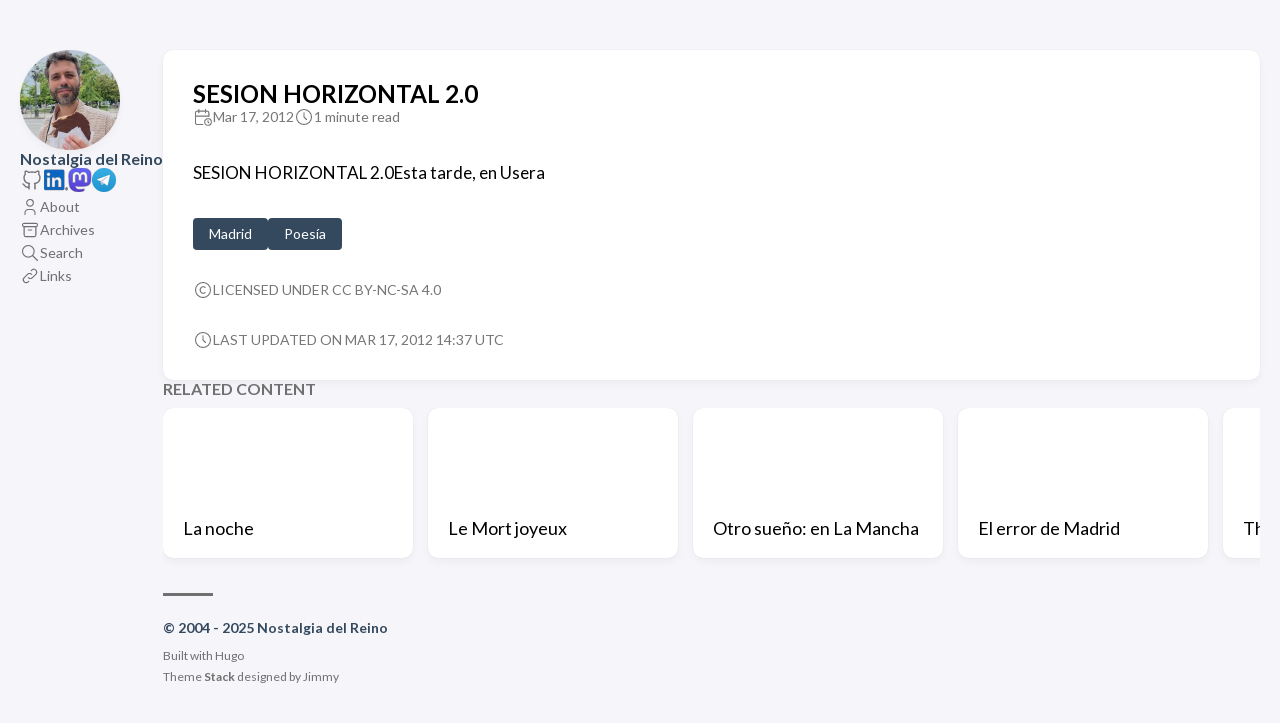

--- FILE ---
content_type: text/html; charset=utf-8
request_url: https://nostalgiadelreino.net/2012/03/17/sesion-horizontal-20/
body_size: 5089
content:
<!DOCTYPE html><html lang="es" dir="ltr" data-scheme="light"><head><meta charset="utf-8">
<meta name="viewport" content="width=device-width, initial-scale=1"><meta name="description" content="SESION HORIZONTAL 2.0Esta tarde, en Usera">
<title>SESION HORIZONTAL 2.0</title>

<link rel="canonical" href="https://nostalgiadelreino.net/2012/03/17/sesion-horizontal-20/">

<link rel="stylesheet" href="/scss/style.min.d8118f156935b64eca93aca758476adca858d2c47354971654d9bd2933a0e45f.css"><meta property="og:title" content="SESION HORIZONTAL 2.0">
<meta property="og:description" content="SESION HORIZONTAL 2.0Esta tarde, en Usera">
<meta property="og:url" content="https://nostalgiadelreino.net/2012/03/17/sesion-horizontal-20/">
<meta property="og:site_name" content="Nostalgia del Reino">
<meta property="og:type" content="article"><meta property="article:section" content="Posts"><meta property="article:tag" content="Madrid"><meta property="article:tag" content="poesía"><meta property="article:published_time" content="2012-03-17T14:37:39+00:00"><meta property="article:modified_time" content="2012-03-17T14:37:39+00:00">
<meta name="twitter:title" content="SESION HORIZONTAL 2.0">
<meta name="twitter:description" content="SESION HORIZONTAL 2.0Esta tarde, en Usera">
    <link rel="shortcut icon" href="/img/favicon.ico">

    <link href="https://fonts.googleapis.com/css2?family=Lato:wght@300;400;700&amp;display=swap" type="text/css" rel="stylesheet"></head>
    <body class="
    article-page
    " style="transition: background-color 0.3s;">
    
<div class="container main-container flex on-phone--column compact"><aside class="sidebar left-sidebar sticky ">
    <button class="hamburger hamburger--spin" type="button" id="toggle-menu" aria-label="Toggle Menu">
        <span class="hamburger-box">
            <span class="hamburger-inner"></span>
        </span>
    </button>

    <header>
        
            
            <figure class="site-avatar">
                <a href="/">
                
                    
                    
                    
                        
                        <img src="/img/authorimage_hufa1fe2dbb1cf999660e9e658e28c0c1d_81336_300x0_resize_q75_box.jpg" width="300" height="301" class="site-logo" loading="lazy" alt="Avatar">
                    
                
                </a>
                
            </figure>
            
        
        
        <div class="site-meta">
            <h1 class="site-name"><a href="/">Nostalgia del Reino</a></h1>
            <h2 class="site-description"></h2>
        </div>
    </header><ol class="social-menu">
            
                <li>
                    <a href="https://github.com/JuanIgnacioGil" target="_blank" title="GitHub" rel="me">
                        
                        
                            <svg xmlns="http://www.w3.org/2000/svg" class="icon icon-tabler icon-tabler-brand-github" width="24" height="24" viewBox="0 0 24 24" stroke-width="2" stroke="currentColor" fill="none" stroke-linecap="round" stroke-linejoin="round">
  <path stroke="none" d="M0 0h24v24H0z" fill="none"></path>
  <path d="M9 19c-4.3 1.4 -4.3 -2.5 -6 -3m12 5v-3.5c0 -1 .1 -1.4 -.5 -2c2.8 -.3 5.5 -1.4 5.5 -6a4.6 4.6 0 0 0 -1.3 -3.2a4.2 4.2 0 0 0 -.1 -3.2s-1.1 -.3 -3.5 1.3a12.3 12.3 0 0 0 -6.2 0c-2.4 -1.6 -3.5 -1.3 -3.5 -1.3a4.2 4.2 0 0 0 -.1 3.2a4.6 4.6 0 0 0 -1.3 3.2c0 4.6 2.7 5.7 5.5 6c-.6 .6 -.6 1.2 -.5 2v3.5"></path>
</svg>



                        
                    </a>
                </li>
            
                <li>
                    <a href="https://www.linkedin.com/in/juanignaciogilgomez/" target="_blank" title="Linkedin" rel="me">
                        
                        
                            <svg id="Group_1282" data-name="Group 1282" xmlns="http://www.w3.org/2000/svg" width="76.624" height="65.326" viewBox="0 0 76.624 65.326">
  <path id="Path_2525" data-name="Path 2525" d="M1165,274.515a1.2,1.2,0,0,0,1.21-1.269c0-.9-.543-1.33-1.657-1.33h-1.8v4.712h.677v-2.054h.832l.019.025,1.291,2.029h.724l-1.389-2.1Zm-.783-.472h-.785V272.45h.995c.514,0,1.1.084,1.1.757,0,.774-.593.836-1.314.836" transform="translate(-1092.136 -213.406)" fill="#0a66c2"></path>
  <path id="Path_2520" data-name="Path 2520" d="M958.98,112.559h-9.6V97.525c0-3.585-.064-8.2-4.993-8.2-5,0-5.765,3.906-5.765,7.939v15.294h-9.6V81.642h9.216v4.225h.129a10.1,10.1,0,0,1,9.093-4.994c9.73,0,11.524,6.4,11.524,14.726ZM918.19,77.416a5.571,5.571,0,1,1,5.57-5.572,5.571,5.571,0,0,1-5.57,5.572m4.8,35.143h-9.61V81.642h9.61Zm40.776-55.2h-55.21a4.728,4.728,0,0,0-4.781,4.67v55.439a4.731,4.731,0,0,0,4.781,4.675h55.21a4.741,4.741,0,0,0,4.8-4.675V62.025a4.738,4.738,0,0,0-4.8-4.67" transform="translate(-903.776 -57.355)" fill="#0a66c2"></path>
  <path id="Path_2526" data-name="Path 2526" d="M1156.525,264.22a4.418,4.418,0,1,0,.085,0h-.085m0,8.33a3.874,3.874,0,1,1,3.809-3.938c0,.022,0,.043,0,.065a3.791,3.791,0,0,1-3.708,3.871h-.1" transform="translate(-1084.362 -207.809)" fill="#0a66c2"></path>
</svg>

                        
                    </a>
                </li>
            
                <li>
                    <a href="https://mastodon.floe.earth/@juanignaciogil" target="_blank" title="Mastodon" rel="me">
                        
                        
                            <svg width="75" height="79" viewBox="0 0 75 79" fill="none" xmlns="http://www.w3.org/2000/svg">
<path d="M73.8393 17.4898C72.6973 9.00165 65.2994 2.31235 56.5296 1.01614C55.05 0.797115 49.4441 0 36.4582 0H36.3612C23.3717 0 20.585 0.797115 19.1054 1.01614C10.5798 2.27644 2.79399 8.28712 0.904997 16.8758C-0.00358524 21.1056 -0.100549 25.7949 0.0682394 30.0965C0.308852 36.2651 0.355538 42.423 0.91577 48.5665C1.30307 52.6474 1.97872 56.6957 2.93763 60.6812C4.73325 68.042 12.0019 74.1676 19.1233 76.6666C26.7478 79.2728 34.9474 79.7055 42.8039 77.9162C43.6682 77.7151 44.5217 77.4817 45.3645 77.216C47.275 76.6092 49.5123 75.9305 51.1571 74.7385C51.1797 74.7217 51.1982 74.7001 51.2112 74.6753C51.2243 74.6504 51.2316 74.6229 51.2325 74.5948V68.6416C51.2321 68.6154 51.2259 68.5896 51.2142 68.5661C51.2025 68.5426 51.1858 68.522 51.1651 68.5058C51.1444 68.4896 51.1204 68.4783 51.0948 68.4726C51.0692 68.4669 51.0426 68.467 51.0171 68.4729C45.9835 69.675 40.8254 70.2777 35.6502 70.2682C26.7439 70.2682 24.3486 66.042 23.6626 64.2826C23.1113 62.762 22.7612 61.1759 22.6212 59.5646C22.6197 59.5375 22.6247 59.5105 22.6357 59.4857C22.6466 59.4609 22.6633 59.4391 22.6843 59.422C22.7053 59.4048 22.73 59.3929 22.7565 59.3871C22.783 59.3813 22.8104 59.3818 22.8367 59.3886C27.7864 60.5826 32.8604 61.1853 37.9522 61.1839C39.1768 61.1839 40.3978 61.1839 41.6224 61.1516C46.7435 61.008 52.1411 60.7459 57.1796 59.7621C57.3053 59.7369 57.431 59.7154 57.5387 59.6831C65.4861 58.157 73.0493 53.3672 73.8178 41.2381C73.8465 40.7606 73.9184 36.2364 73.9184 35.7409C73.9219 34.0569 74.4606 23.7949 73.8393 17.4898Z" fill="url(#paint0_linear_549_34)"></path>
<path d="M61.2484 27.0263V48.114H52.8916V27.6475C52.8916 23.3388 51.096 21.1413 47.4437 21.1413C43.4287 21.1413 41.4177 23.7409 41.4177 28.8755V40.0782H33.1111V28.8755C33.1111 23.7409 31.0965 21.1413 27.0815 21.1413C23.4507 21.1413 21.6371 23.3388 21.6371 27.6475V48.114H13.2839V27.0263C13.2839 22.7176 14.384 19.2946 16.5843 16.7572C18.8539 14.2258 21.8311 12.926 25.5264 12.926C29.8036 12.926 33.0357 14.5705 35.1905 17.8559L37.2698 21.346L39.3527 17.8559C41.5074 14.5705 44.7395 12.926 49.0095 12.926C52.7013 12.926 55.6784 14.2258 57.9553 16.7572C60.1531 19.2922 61.2508 22.7152 61.2484 27.0263Z" fill="white"></path>
<defs>
<linearGradient id="paint0_linear_549_34" x1="37.0692" y1="0" x2="37.0692" y2="79" gradientUnits="userSpaceOnUse">
<stop stop-color="#6364FF"></stop>
<stop offset="1" stop-color="#563ACC"></stop>
</linearGradient>
</defs>
</svg>

                        
                    </a>
                </li>
            
                <li>
                    <a href="https://t.me/+ZbUyYRa5oGAxMzQ8" target="_blank" title="Telegram" rel="me">
                        
                        
                            <svg id="Livello_1" data-name="Livello 1" xmlns="http://www.w3.org/2000/svg" xmlns:xlink="http://www.w3.org/1999/xlink" viewBox="0 0 240 240"><defs><linearGradient id="linear-gradient" x1="120" y1="240" x2="120" gradientUnits="userSpaceOnUse"><stop offset="0" stop-color="#1d93d2"></stop><stop offset="1" stop-color="#38b0e3"></stop></linearGradient></defs><title>Telegram_logo</title><circle cx="120" cy="120" r="120" fill="url(#linear-gradient)"></circle><path d="M81.229,128.772l14.237,39.406s1.78,3.687,3.686,3.687,30.255-29.492,30.255-29.492l31.525-60.89L81.737,118.6Z" fill="#c8daea"></path><path d="M100.106,138.878l-2.733,29.046s-1.144,8.9,7.754,0,17.415-15.763,17.415-15.763" fill="#a9c6d8"></path><path d="M81.486,130.178,52.2,120.636s-3.5-1.42-2.373-4.64c.232-.664.7-1.229,2.1-2.2,6.489-4.523,120.106-45.36,120.106-45.36s3.208-1.081,5.1-.362a2.766,2.766,0,0,1,1.885,2.055,9.357,9.357,0,0,1,.254,2.585c-.009.752-.1,1.449-.169,2.542-.692,11.165-21.4,94.493-21.4,94.493s-1.239,4.876-5.678,5.043A8.13,8.13,0,0,1,146.1,172.5c-8.711-7.493-38.819-27.727-45.472-32.177a1.27,1.27,0,0,1-.546-.9c-.093-.469.417-1.05.417-1.05s52.426-46.6,53.821-51.492c.108-.379-.3-.566-.848-.4-3.482,1.281-63.844,39.4-70.506,43.607A3.21,3.21,0,0,1,81.486,130.178Z" fill="#fff"></path></svg>
                        
                    </a>
                </li>
            
        </ol><ol class="menu" id="main-menu">
        
        
        
        <li>
            <a href="/page/about/">
                
                
                
                    <svg xmlns="http://www.w3.org/2000/svg" class="icon icon-tabler icon-tabler-user" width="24" height="24" viewBox="0 0 24 24" stroke-width="2" stroke="currentColor" fill="none" stroke-linecap="round" stroke-linejoin="round">
  <path stroke="none" d="M0 0h24v24H0z"></path>
  <circle cx="12" cy="7" r="4"></circle>
  <path d="M6 21v-2a4 4 0 0 1 4 -4h4a4 4 0 0 1 4 4v2"></path>
</svg>



                
                <span>About</span>
            </a>
        </li>
        
        
        <li>
            <a href="/page/archives/">
                
                
                
                    <svg xmlns="http://www.w3.org/2000/svg" class="icon icon-tabler icon-tabler-archive" width="24" height="24" viewBox="0 0 24 24" stroke-width="2" stroke="currentColor" fill="none" stroke-linecap="round" stroke-linejoin="round">
  <path stroke="none" d="M0 0h24v24H0z"></path>
  <rect x="3" y="4" width="18" height="4" rx="2"></rect>
  <path d="M5 8v10a2 2 0 0 0 2 2h10a2 2 0 0 0 2 -2v-10"></path>
  <line x1="10" y1="12" x2="14" y2="12"></line>
</svg>



                
                <span>Archives</span>
            </a>
        </li>
        
        
        <li>
            <a href="/page/search/">
                
                
                
                    <svg xmlns="http://www.w3.org/2000/svg" class="icon icon-tabler icon-tabler-search" width="24" height="24" viewBox="0 0 24 24" stroke-width="2" stroke="currentColor" fill="none" stroke-linecap="round" stroke-linejoin="round">
  <path stroke="none" d="M0 0h24v24H0z"></path>
  <circle cx="10" cy="10" r="7"></circle>
  <line x1="21" y1="21" x2="15" y2="15"></line>
</svg>



                
                <span>Search</span>
            </a>
        </li>
        
        
        <li>
            <a href="/page/links/">
                
                
                
                    <svg xmlns="http://www.w3.org/2000/svg" class="icon icon-tabler icon-tabler-link" width="24" height="24" viewBox="0 0 24 24" stroke-width="2" stroke="currentColor" fill="none" stroke-linecap="round" stroke-linejoin="round">
  <path stroke="none" d="M0 0h24v24H0z"></path>
  <path d="M10 14a3.5 3.5 0 0 0 5 0l4 -4a3.5 3.5 0 0 0 -5 -5l-.5 .5"></path>
  <path d="M14 10a3.5 3.5 0 0 0 -5 0l-4 4a3.5 3.5 0 0 0 5 5l.5 -.5"></path>
</svg>



                
                <span>Links</span>
            </a>
        </li>
        
        <li class="menu-bottom-section">
            <ol class="menu">

                
            </ol>
        </li>
    </ol>
</aside>

    

            <main class="main full-width">
    <article class="main-article">
    <header class="article-header">

    <div class="article-details">
    

    <div class="article-title-wrapper">
        <h2 class="article-title">
            <a href="/2012/03/17/sesion-horizontal-20/">SESION HORIZONTAL 2.0</a>
        </h2>
    
        
    </div>

    
    
    
    
    <footer class="article-time">
        
            <div>
                <svg xmlns="http://www.w3.org/2000/svg" class="icon icon-tabler icon-tabler-calendar-time" width="56" height="56" viewBox="0 0 24 24" stroke-width="2" stroke="currentColor" fill="none" stroke-linecap="round" stroke-linejoin="round">
  <path stroke="none" d="M0 0h24v24H0z"></path>
  <path d="M11.795 21h-6.795a2 2 0 0 1 -2 -2v-12a2 2 0 0 1 2 -2h12a2 2 0 0 1 2 2v4"></path>
  <circle cx="18" cy="18" r="4"></circle>
  <path d="M15 3v4"></path>
  <path d="M7 3v4"></path>
  <path d="M3 11h16"></path>
  <path d="M18 16.496v1.504l1 1"></path>
</svg>
                <time class="article-time--published">Mar 17, 2012</time>
            </div>
        

        
            <div>
                <svg xmlns="http://www.w3.org/2000/svg" class="icon icon-tabler icon-tabler-clock" width="24" height="24" viewBox="0 0 24 24" stroke-width="2" stroke="currentColor" fill="none" stroke-linecap="round" stroke-linejoin="round">
  <path stroke="none" d="M0 0h24v24H0z"></path>
  <circle cx="12" cy="12" r="9"></circle>
  <polyline points="12 7 12 12 15 15"></polyline>
</svg>



                <time class="article-time--reading">
                    1 minute read
                </time>
            </div>
        
    </footer>
    

    
</div>

</header>

    <section class="article-content">
    
    
    <p><!-- raw HTML omitted -->SESION HORIZONTAL 2.0<!-- raw HTML omitted --><!-- raw HTML omitted --><!-- raw HTML omitted -->Esta tarde, en Usera<!-- raw HTML omitted --></p>

</section>


    <footer class="article-footer">
    
    <section class="article-tags">
        
            <a href="/tags/madrid/">Madrid</a>
        
            <a href="/tags/poes%C3%ADa/">Poesía</a>
        
    </section>


    
    <section class="article-copyright">
        <svg xmlns="http://www.w3.org/2000/svg" class="icon icon-tabler icon-tabler-copyright" width="24" height="24" viewBox="0 0 24 24" stroke-width="2" stroke="currentColor" fill="none" stroke-linecap="round" stroke-linejoin="round">
  <path stroke="none" d="M0 0h24v24H0z"></path>
  <circle cx="12" cy="12" r="9"></circle>
  <path d="M14.5 9a3.5 4 0 1 0 0 6"></path>
</svg>



        <span>Licensed under CC BY-NC-SA 4.0</span>
    </section>
    <section class="article-lastmod">
        <svg xmlns="http://www.w3.org/2000/svg" class="icon icon-tabler icon-tabler-clock" width="24" height="24" viewBox="0 0 24 24" stroke-width="2" stroke="currentColor" fill="none" stroke-linecap="round" stroke-linejoin="round">
  <path stroke="none" d="M0 0h24v24H0z"></path>
  <circle cx="12" cy="12" r="9"></circle>
  <polyline points="12 7 12 12 15 15"></polyline>
</svg>



        <span>
            Last updated on Mar 17, 2012 14:37 UTC
        </span>
    </section></footer>


    
</article>

    

    

<aside class="related-content--wrapper">
    <h2 class="section-title">Related content</h2>
    <div class="related-content">
        <div class="flex article-list--tile">
            
                
<article class="">
    <a href="/2012/03/17/la-noche/">
        
        

        <div class="article-details">
            <h2 class="article-title">La noche</h2>
        </div>
    </a>
</article>

            
                
<article class="">
    <a href="/2011/11/21/le-mort-joyeux/">
        
        

        <div class="article-details">
            <h2 class="article-title">Le Mort joyeux</h2>
        </div>
    </a>
</article>

            
                
<article class="">
    <a href="/2010/08/14/otro-sue%C3%B1o-en-la-mancha/">
        
        

        <div class="article-details">
            <h2 class="article-title">Otro sueño: en La Mancha</h2>
        </div>
    </a>
</article>

            
                
<article class="">
    <a href="/2010/06/14/el-error-de-madrid/">
        
        

        <div class="article-details">
            <h2 class="article-title">El error de Madrid</h2>
        </div>
    </a>
</article>

            
                
<article class="">
    <a href="/2009/12/11/the-masque-of-anarchy/">
        
        

        <div class="article-details">
            <h2 class="article-title">The Masque of Anarchy</h2>
        </div>
    </a>
</article>

            
        </div>
    </div>
</aside>

     
    
        
    

    <footer class="site-footer">
    <section class="copyright">
        © 
        
            2004 - 
        
        2025 Nostalgia del Reino
    </section>
    
    <section class="powerby">
        Built with <a href="https://gohugo.io/" target="_blank" rel="noopener">Hugo</a> <br>
        Theme <b><a href="https://github.com/CaiJimmy/hugo-theme-stack" target="_blank" rel="noopener" data-version="3.24.1">Stack</a></b> designed by <a href="https://jimmycai.com" target="_blank" rel="noopener">Jimmy</a>
    </section>
</footer>


    
<div class="pswp" tabindex="-1" role="dialog" aria-hidden="true">

    
    <div class="pswp__bg"></div>

    
    <div class="pswp__scroll-wrap">

        
        <div class="pswp__container">
            <div class="pswp__item"></div>
            <div class="pswp__item"></div>
            <div class="pswp__item"></div>
        </div>

        
        <div class="pswp__ui pswp__ui--hidden">

            <div class="pswp__top-bar">

                

                <div class="pswp__counter"></div>

                <button class="pswp__button pswp__button--close" title="Close (Esc)"></button>

                <button class="pswp__button pswp__button--share" title="Share"></button>

                <button class="pswp__button pswp__button--fs" title="Toggle fullscreen"></button>

                <button class="pswp__button pswp__button--zoom" title="Zoom in/out"></button>

                
                
                <div class="pswp__preloader">
                    <div class="pswp__preloader__icn">
                        <div class="pswp__preloader__cut">
                            <div class="pswp__preloader__donut"></div>
                        </div>
                    </div>
                </div>
            </div>

            <div class="pswp__share-modal pswp__share-modal--hidden pswp__single-tap">
                <div class="pswp__share-tooltip"></div>
            </div>

            <button class="pswp__button pswp__button--arrow--left" title="Previous (arrow left)">
            </button>

            <button class="pswp__button pswp__button--arrow--right" title="Next (arrow right)">
            </button>

            <div class="pswp__caption">
                <div class="pswp__caption__center"></div>
            </div>

        </div>

    </div>

</div><link rel="stylesheet" href="https://cdn.jsdelivr.net/npm/photoswipe@4.1.3/dist/default-skin/default-skin.min.css" crossorigin="anonymous"><link rel="stylesheet" href="https://cdn.jsdelivr.net/npm/photoswipe@4.1.3/dist/photoswipe.min.css" crossorigin="anonymous">

            </main>
        </div>
        


    

</body></html>